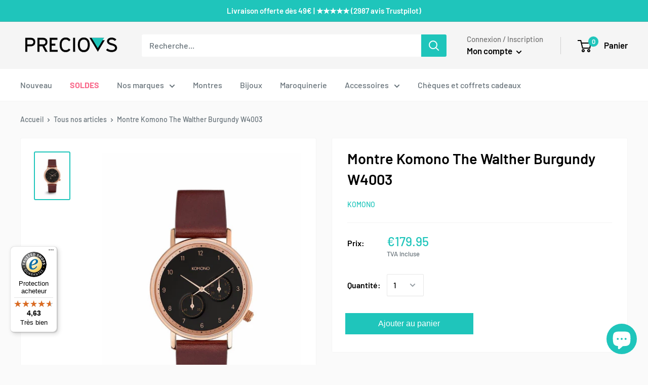

--- FILE ---
content_type: text/javascript
request_url: https://widgets.trustedshops.com/js/X31C0CA2597507D0BD57E5F139036219B.js
body_size: 1381
content:
((e,t)=>{const a={shopInfo:{tsId:"X31C0CA2597507D0BD57E5F139036219B",name:"www.preciovs.be",url:"www.preciovs.be",language:"fr",targetMarket:"BEL",ratingVariant:"WIDGET",eTrustedIds:{accountId:"acc-c6d7e58b-8e32-4243-afc7-5caa9aee4e86",channelId:"chl-d43f1fa0-85ab-4014-90fc-1c2017cac65f"},buyerProtection:{certificateType:"CLASSIC",certificateState:"PRODUCTION",mainProtectionCurrency:"EUR",classicProtectionAmount:2500,maxProtectionDuration:30,firstCertified:"2023-10-02 00:00:00"},reviewSystem:{rating:{averageRating:4.63,averageRatingCount:79,overallRatingCount:175,distribution:{oneStar:2,twoStars:1,threeStars:3,fourStars:12,fiveStars:61}},reviews:[{buyerFirstName:"Stéphanie",buyerlastName:"L.",average:4,buyerStatement:"Article conforme livraison un peu longue mais peux très correct ✅",rawChangeDate:"2026-01-11T13:52:41.000Z",changeDate:"11/01/2026",transactionDate:"28/12/2025"},{buyerFirstName:"Isabelle",buyerlastName:"V.",average:5,buyerStatement:"Article conforme et rapidité d’envoi.",rawChangeDate:"2025-12-29T15:08:29.000Z",changeDate:"29/12/2025",transactionDate:"13/12/2025"},{buyerFirstName:"Cécile",buyerlastName:"D.",average:5,buyerStatement:"Merci pour la livraison 😉",rawChangeDate:"2025-12-27T11:54:59.000Z",changeDate:"27/12/2025",transactionDate:"09/12/2025"}]},features:["GUARANTEE_RECOG_CLASSIC_INTEGRATION","MARS_REVIEWS","MARS_EVENTS","DISABLE_REVIEWREQUEST_SENDING","MARS_QUESTIONNAIRE","MARS_PUBLIC_QUESTIONNAIRE","REVIEWS_AUTO_COLLECTION"],consentManagementType:"OFF",urls:{profileUrl:"https://www.trstd.com/fr-be/reviews/preciovs-be",profileUrlLegalSection:"https://www.trstd.com/fr-be/reviews/preciovs-be#legal-info",reviewLegalUrl:"https://help.etrusted.com/hc/fr/articles/23970864566162"},contractStartDate:"2023-09-25 00:00:00",shopkeeper:{name:"ANANAW SPRL",street:"Rue du Becquerelle",country:"BE",city:"Tournai",zip:"7500"},displayVariant:"full",variant:"full",twoLetterCountryCode:"BE"},"process.env":{STAGE:"prod"},externalConfig:{trustbadgeScriptUrl:"https://widgets.trustedshops.com/assets/trustbadge.js",cdnDomain:"widgets.trustedshops.com"},elementIdSuffix:"-98e3dadd90eb493088abdc5597a70810",buildTimestamp:"2026-01-19T05:48:52.985Z",buildStage:"prod"},r=a=>{const{trustbadgeScriptUrl:r}=a.externalConfig;let i=t.querySelector(`script[src="${r}"]`);i&&t.body.removeChild(i),i=t.createElement("script"),i.src=r,i.charset="utf-8",i.setAttribute("data-type","trustbadge-business-logic"),i.onerror=()=>{throw new Error(`The Trustbadge script could not be loaded from ${r}. Have you maybe selected an invalid TSID?`)},i.onload=()=>{e.trustbadge?.load(a)},t.body.appendChild(i)};"complete"===t.readyState?r(a):e.addEventListener("load",(()=>{r(a)}))})(window,document);